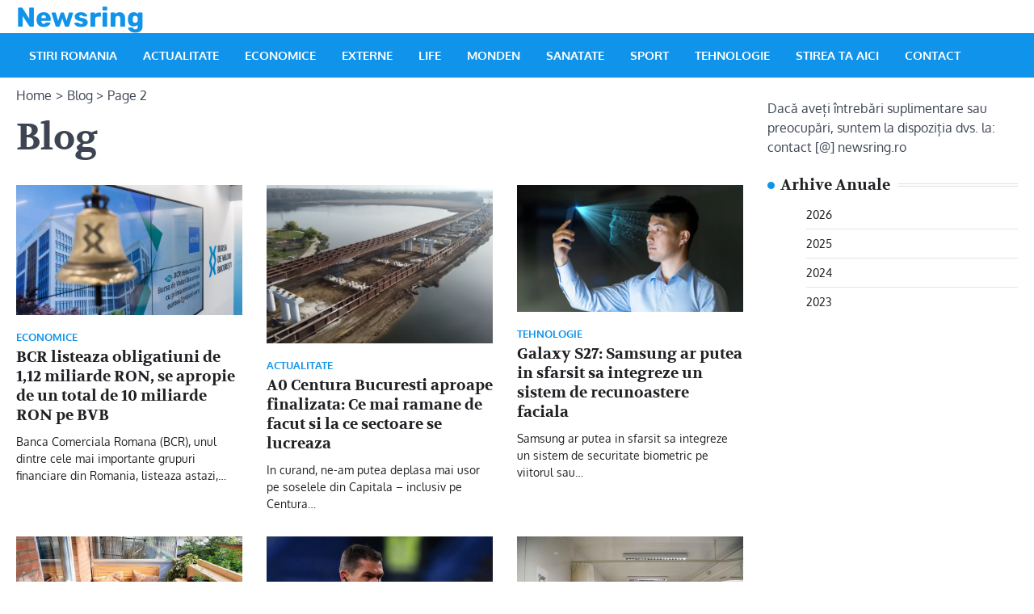

--- FILE ---
content_type: text/html; charset=UTF-8
request_url: https://newsring.ro/blog/page/2/
body_size: 10996
content:
<!doctype html><html dir="ltr" lang="ro-RO" prefix="og: https://ogp.me/ns#"><head><meta charset="UTF-8"><link data-optimized="2" rel="stylesheet" href="https://newsring.ro/wp-content/litespeed/css/0a16af1f228ea775686c73a3a66ad216.css?ver=d39f6" /><meta name="viewport" content="width=device-width, initial-scale=1"><link rel="profile" href="https://gmpg.org/xfn/11"><title>Blog - Newsring - Page 2</title><meta name="description" content="Most Popular Posts - Page 2" /><meta name="robots" content="noindex, nofollow, max-snippet:-1, max-image-preview:large, max-video-preview:-1" /><meta name="author" content="StiriAlese"/><link rel="canonical" href="https://newsring.ro/blog/page/2/" /><link rel="prev" href="https://newsring.ro/blog/" /><link rel="next" href="https://newsring.ro/blog/page/3/" /><meta name="generator" content="All in One SEO (AIOSEO) 4.7.9.1" /><meta property="og:locale" content="ro_RO" /><meta property="og:site_name" content="Newsring -" /><meta property="og:type" content="article" /><meta property="og:title" content="Blog - Newsring - Page 2" /><meta property="og:description" content="Most Popular Posts - Page 2" /><meta property="og:url" content="https://newsring.ro/blog/page/2/" /><meta property="article:published_time" content="2022-04-21T06:37:05+00:00" /><meta property="article:modified_time" content="2022-04-21T06:37:05+00:00" /><meta name="twitter:card" content="summary_large_image" /><meta name="twitter:title" content="Blog - Newsring - Page 2" /><meta name="twitter:description" content="Most Popular Posts - Page 2" /> <script type="application/ld+json" class="aioseo-schema">{"@context":"https:\/\/schema.org","@graph":[{"@type":"BreadcrumbList","@id":"https:\/\/newsring.ro\/blog\/page\/2\/#breadcrumblist","itemListElement":[{"@type":"ListItem","@id":"https:\/\/newsring.ro\/#listItem","position":1,"name":"Prima pagin\u0103","item":"https:\/\/newsring.ro\/","nextItem":{"@type":"ListItem","@id":"https:\/\/newsring.ro\/blog\/#listItem","name":"Blog"}},{"@type":"ListItem","@id":"https:\/\/newsring.ro\/blog\/#listItem","position":2,"name":"Blog","previousItem":{"@type":"ListItem","@id":"https:\/\/newsring.ro\/#listItem","name":"Prima pagin\u0103"}}]},{"@type":"CollectionPage","@id":"https:\/\/newsring.ro\/blog\/page\/2\/#collectionpage","url":"https:\/\/newsring.ro\/blog\/page\/2\/","name":"Blog - Newsring - Page 2","description":"Most Popular Posts - Page 2","inLanguage":"ro-RO","isPartOf":{"@id":"https:\/\/newsring.ro\/#website"},"breadcrumb":{"@id":"https:\/\/newsring.ro\/blog\/page\/2\/#breadcrumblist"}},{"@type":"Organization","@id":"https:\/\/newsring.ro\/#organization","name":"Newsring","url":"https:\/\/newsring.ro\/"},{"@type":"WebSite","@id":"https:\/\/newsring.ro\/#website","url":"https:\/\/newsring.ro\/","name":"Newsring","inLanguage":"ro-RO","publisher":{"@id":"https:\/\/newsring.ro\/#organization"}}]}</script> <link rel="alternate" type="application/rss+xml" title="Newsring &raquo; Flux" href="https://newsring.ro/feed/" /><link rel="alternate" type="application/rss+xml" title="Newsring &raquo; Flux comentarii" href="https://newsring.ro/comments/feed/" /> <script src="https://newsring.ro/wp-includes/js/jquery/jquery.min.js?ver=3.7.1" id="jquery-core-js"></script> <link rel="https://api.w.org/" href="https://newsring.ro/wp-json/" /><link rel="EditURI" type="application/rsd+xml" title="RSD" href="https://newsring.ro/xmlrpc.php?rsd" /><meta name="follow.[base64]" content="r9h0RK8NmzVRyPvZ5XMJ"/>
 <script type="litespeed/javascript" data-src="https://www.googletagmanager.com/gtag/js?id=G-GGB355R9TP"></script> <script type="litespeed/javascript">window.dataLayer=window.dataLayer||[];function gtag(){dataLayer.push(arguments)}
gtag('js',new Date());gtag('config','G-GGB355R9TP')</script> </head><body class="blog paged wp-embed-responsive paged-2 wp-theme-news-center sfsi_actvite_theme_default hfeed right-sidebar"><div id="page" class="site">
<a class="skip-link screen-reader-text" href="#primary">Skip to content</a><header id="masthead" class="site-header"><div class="middle-header-part " style="background-image: url('')"><div class="ascendoor-wrapper"><div class="middle-header-wrapper"><div class="site-branding"><div class="site-identity"><p class="site-title"><a href="https://newsring.ro/" rel="home">Newsring</a></p></div></div></div></div></div><div class="bottom-header-part-outer"><div class="bottom-header-part"><div class="ascendoor-wrapper"><div class="bottom-header-wrapper"><div class="navigation-part"><nav id="site-navigation" class="main-navigation">
<button class="menu-toggle" aria-controls="primary-menu" aria-expanded="false">
<span></span>
<span></span>
<span></span>
</button><div class="main-navigation-links"><div class="menu-primary-menu-container"><ul id="menu-primary-menu" class="menu"><li id="menu-item-3526" class="menu-item menu-item-type-post_type menu-item-object-page menu-item-home menu-item-3526"><a href="https://newsring.ro/">Stiri Romania</a></li><li id="menu-item-3688" class="menu-item menu-item-type-taxonomy menu-item-object-category menu-item-3688"><a href="https://newsring.ro/actualitate/">Actualitate</a></li><li id="menu-item-3687" class="menu-item menu-item-type-taxonomy menu-item-object-category menu-item-3687"><a href="https://newsring.ro/economice/">Economice</a></li><li id="menu-item-3689" class="menu-item menu-item-type-taxonomy menu-item-object-category menu-item-3689"><a href="https://newsring.ro/externe/">Externe</a></li><li id="menu-item-3690" class="menu-item menu-item-type-taxonomy menu-item-object-category menu-item-3690"><a href="https://newsring.ro/life/">Life</a></li><li id="menu-item-3691" class="menu-item menu-item-type-taxonomy menu-item-object-category menu-item-3691"><a href="https://newsring.ro/monden/">Monden</a></li><li id="menu-item-3693" class="menu-item menu-item-type-taxonomy menu-item-object-category menu-item-3693"><a href="https://newsring.ro/sanatate/">Sanatate</a></li><li id="menu-item-3692" class="menu-item menu-item-type-taxonomy menu-item-object-category menu-item-3692"><a href="https://newsring.ro/sport/">Sport</a></li><li id="menu-item-3694" class="menu-item menu-item-type-taxonomy menu-item-object-category menu-item-3694"><a href="https://newsring.ro/tehnologie/">Tehnologie</a></li><li id="menu-item-5015" class="menu-item menu-item-type-post_type menu-item-object-page menu-item-5015"><a href="https://newsring.ro/stirea-ta-aici/">Stirea ta aici</a></li><li id="menu-item-3696" class="menu-item menu-item-type-post_type menu-item-object-page menu-item-3696"><a href="https://newsring.ro/contact/">Contact</a></li></ul></div></div></nav></div><div class="header-search"><div class="header-search-wrap">
<a href="#" title="Search" class="header-search-icon">
<i class="fa fa-search"></i>
</a><div class="header-search-form"><form role="search" method="get" class="search-form" action="https://newsring.ro/">
<label>
<span class="screen-reader-text">Caută după:</span>
<input type="search" class="search-field" placeholder="Căutare&hellip;" value="" name="s" />
</label>
<input type="submit" class="search-submit" value="Caută" /></form></div></div></div></div></div></div></div></header><div id="content" class="site-content"><div class="ascendoor-wrapper"><div class="ascendoor-page"><main id="primary" class="site-main"><nav role="navigation" aria-label="Breadcrumbs" class="breadcrumb-trail breadcrumbs" itemprop="breadcrumb"><ul class="trail-items" itemscope itemtype="http://schema.org/BreadcrumbList"><meta name="numberOfItems" content="3" /><meta name="itemListOrder" content="Ascending" /><li itemprop="itemListElement" itemscope itemtype="http://schema.org/ListItem" class="trail-item trail-begin"><a href="https://newsring.ro/" rel="home" itemprop="item"><span itemprop="name">Home</span></a><meta itemprop="position" content="1" /></li><li itemprop="itemListElement" itemscope itemtype="http://schema.org/ListItem" class="trail-item"><a href="https://newsring.ro/blog/" itemprop="item"><span itemprop="name">Blog</span></a><meta itemprop="position" content="2" /></li><li itemprop="itemListElement" itemscope itemtype="http://schema.org/ListItem" class="trail-item trail-end"><span itemprop="item"><span itemprop="name">Page 2</span></span><meta itemprop="position" content="3" /></li></ul></nav><header><h1 class="page-title">Blog</h1></header><div class="magazine-archive-layout grid-layout grid-column-3"><article id="post-5197" class="post-5197 post type-post status-publish format-standard has-post-thumbnail hentry category-economice"><div class="mag-post-single"><div class="mag-post-img">
<a class="post-thumbnail" href="https://newsring.ro/bcr-listeaza-obligatiuni-de-112-miliarde-ron-se-apropie-de-un-total-de-10-miliarde-ron-pe-bvb/" aria-hidden="true">
<img width="750" height="430" src="https://newsring.ro/wp-content/uploads/2025/11/BCR-BVB-750x430-1.jpg" class="attachment-post-thumbnail size-post-thumbnail wp-post-image" alt="BCR listeaza obligatiuni de 1,12 miliarde RON, se apropie de un total de 10 miliarde RON pe BVB" decoding="async" fetchpriority="high" srcset="https://newsring.ro/wp-content/uploads/2025/11/BCR-BVB-750x430-1.jpg 750w, https://newsring.ro/wp-content/uploads/2025/11/BCR-BVB-750x430-1-300x172.jpg 300w" sizes="(max-width: 750px) 100vw, 750px" />			</a></div><div class="mag-post-detail"><div class="mag-post-category">
<a href="https://newsring.ro/economice/">Economice</a></div><h2 class="entry-title mag-post-title"><a href="https://newsring.ro/bcr-listeaza-obligatiuni-de-112-miliarde-ron-se-apropie-de-un-total-de-10-miliarde-ron-pe-bvb/" rel="bookmark">BCR listeaza obligatiuni de 1,12 miliarde RON, se apropie de un total de 10 miliarde RON pe BVB</a></h2><div class="mag-post-meta"></div><div class="mag-post-excerpt"><p>Banca Comerciala Romana (BCR), unul dintre cele mai importante grupuri financiare din Romania, listeaza astazi,&hellip;</p></div></div></div></article><article id="post-5193" class="post-5193 post type-post status-publish format-standard has-post-thumbnail hentry category-actualitate"><div class="mag-post-single"><div class="mag-post-img">
<a class="post-thumbnail" href="https://newsring.ro/a0-centura-bucuresti-aproape-finalizata-ce-mai-ramane-de-facut-si-la-ce-sectoare-se-lucreaza/" aria-hidden="true">
<img width="770" height="540" src="https://newsring.ro/wp-content/uploads/2025/11/Autostrada-A0-Lot-4-Youtube-Infrastructura-Bucuresti-770x540-1.png" class="attachment-post-thumbnail size-post-thumbnail wp-post-image" alt="A0 Centura Bucuresti aproape finalizata: Ce mai ramane de facut si la ce sectoare se lucreaza" decoding="async" srcset="https://newsring.ro/wp-content/uploads/2025/11/Autostrada-A0-Lot-4-Youtube-Infrastructura-Bucuresti-770x540-1.png 770w, https://newsring.ro/wp-content/uploads/2025/11/Autostrada-A0-Lot-4-Youtube-Infrastructura-Bucuresti-770x540-1-300x210.png 300w, https://newsring.ro/wp-content/uploads/2025/11/Autostrada-A0-Lot-4-Youtube-Infrastructura-Bucuresti-770x540-1-768x539.png 768w" sizes="(max-width: 770px) 100vw, 770px" />			</a></div><div class="mag-post-detail"><div class="mag-post-category">
<a href="https://newsring.ro/actualitate/">Actualitate</a></div><h2 class="entry-title mag-post-title"><a href="https://newsring.ro/a0-centura-bucuresti-aproape-finalizata-ce-mai-ramane-de-facut-si-la-ce-sectoare-se-lucreaza/" rel="bookmark">A0 Centura Bucuresti aproape finalizata: Ce mai ramane de facut si la ce sectoare se lucreaza</a></h2><div class="mag-post-meta"></div><div class="mag-post-excerpt"><p>In curand, ne-am putea deplasa mai usor pe soselele din Capitala – inclusiv pe Centura&hellip;</p></div></div></div></article><article id="post-5190" class="post-5190 post type-post status-publish format-standard has-post-thumbnail hentry category-tehnologie"><div class="mag-post-single"><div class="mag-post-img">
<a class="post-thumbnail" href="https://newsring.ro/galaxy-s27-samsung-ar-putea-in-sfarsit-sa-integreze-un-sistem-de-recunoastere-faciala/" aria-hidden="true">
<img width="1248" height="701" src="https://newsring.ro/wp-content/uploads/2025/11/4a20af9c77336192bc515cf68f849a32.webp" class="attachment-post-thumbnail size-post-thumbnail wp-post-image" alt="Galaxy S27: Samsung ar putea in sfarsit sa integreze un sistem de recunoastere faciala" decoding="async" srcset="https://newsring.ro/wp-content/uploads/2025/11/4a20af9c77336192bc515cf68f849a32.webp 1248w, https://newsring.ro/wp-content/uploads/2025/11/4a20af9c77336192bc515cf68f849a32-300x169.webp 300w, https://newsring.ro/wp-content/uploads/2025/11/4a20af9c77336192bc515cf68f849a32-1024x575.webp 1024w, https://newsring.ro/wp-content/uploads/2025/11/4a20af9c77336192bc515cf68f849a32-768x431.webp 768w" sizes="(max-width: 1248px) 100vw, 1248px" />			</a></div><div class="mag-post-detail"><div class="mag-post-category">
<a href="https://newsring.ro/tehnologie/">Tehnologie</a></div><h2 class="entry-title mag-post-title"><a href="https://newsring.ro/galaxy-s27-samsung-ar-putea-in-sfarsit-sa-integreze-un-sistem-de-recunoastere-faciala/" rel="bookmark">Galaxy S27: Samsung ar putea in sfarsit sa integreze un sistem de recunoastere faciala</a></h2><div class="mag-post-meta"></div><div class="mag-post-excerpt"><p>Samsung ar putea in sfarsit sa integreze un sistem de securitate biometric pe viitorul sau&hellip;</p></div></div></div></article><article id="post-5186" class="post-5186 post type-post status-publish format-standard has-post-thumbnail hentry category-life"><div class="mag-post-single"><div class="mag-post-img">
<a class="post-thumbnail" href="https://newsring.ro/de-ce-nu-e-o-idee-buna-sa-pastrez-mobila-pe-balcon/" aria-hidden="true">
<img width="800" height="450" src="https://newsring.ro/wp-content/uploads/2025/11/De-ce-nu-e-o-idee-buna-sa-pastrez-mobila-pe-balcon.jpg" class="attachment-post-thumbnail size-post-thumbnail wp-post-image" alt="De ce nu e o idee bună să păstrez mobila pe balcon?" decoding="async" loading="lazy" srcset="https://newsring.ro/wp-content/uploads/2025/11/De-ce-nu-e-o-idee-buna-sa-pastrez-mobila-pe-balcon.jpg 800w, https://newsring.ro/wp-content/uploads/2025/11/De-ce-nu-e-o-idee-buna-sa-pastrez-mobila-pe-balcon-300x169.jpg 300w, https://newsring.ro/wp-content/uploads/2025/11/De-ce-nu-e-o-idee-buna-sa-pastrez-mobila-pe-balcon-768x432.jpg 768w" sizes="auto, (max-width: 800px) 100vw, 800px" />			</a></div><div class="mag-post-detail"><div class="mag-post-category">
<a href="https://newsring.ro/life/">Life</a></div><h2 class="entry-title mag-post-title"><a href="https://newsring.ro/de-ce-nu-e-o-idee-buna-sa-pastrez-mobila-pe-balcon/" rel="bookmark">De ce nu e o idee bună să păstrez mobila pe balcon?</a></h2><div class="mag-post-meta"></div><div class="mag-post-excerpt"><p>Mobila veche ajunge deseori pe balcon după o renovare sau o reamenajare. Un spațiu temporar&hellip;</p></div></div></div></article><article id="post-5183" class="post-5183 post type-post status-publish format-standard has-post-thumbnail hentry category-sport"><div class="mag-post-single"><div class="mag-post-img">
<a class="post-thumbnail" href="https://newsring.ro/istvan-kovacs-delegare-fabuloasa-pentru-meciul-saptamanii-din-liga-campionilor/" aria-hidden="true">
<img width="770" height="540" src="https://newsring.ro/wp-content/uploads/2025/11/Kovacs-FRF-770x540-1.jpg" class="attachment-post-thumbnail size-post-thumbnail wp-post-image" alt="Istvan Kovacs, delegare fabuloasa pentru meciul saptamanii din Liga Campionilor" decoding="async" loading="lazy" srcset="https://newsring.ro/wp-content/uploads/2025/11/Kovacs-FRF-770x540-1.jpg 770w, https://newsring.ro/wp-content/uploads/2025/11/Kovacs-FRF-770x540-1-300x210.jpg 300w, https://newsring.ro/wp-content/uploads/2025/11/Kovacs-FRF-770x540-1-768x539.jpg 768w" sizes="auto, (max-width: 770px) 100vw, 770px" />			</a></div><div class="mag-post-detail"><div class="mag-post-category">
<a href="https://newsring.ro/sport/">Sport</a></div><h2 class="entry-title mag-post-title"><a href="https://newsring.ro/istvan-kovacs-delegare-fabuloasa-pentru-meciul-saptamanii-din-liga-campionilor/" rel="bookmark">Istvan Kovacs, delegare fabuloasa pentru meciul saptamanii din Liga Campionilor</a></h2><div class="mag-post-meta"></div><div class="mag-post-excerpt"><p>Arbitrul roman Istvan Kovacs se va afla saptamana viitoare in centrul celui mai asteptat meci&hellip;</p></div></div></div></article><article id="post-5179" class="post-5179 post type-post status-publish format-standard has-post-thumbnail hentry category-sanatate"><div class="mag-post-single"><div class="mag-post-img">
<a class="post-thumbnail" href="https://newsring.ro/butonul-de-panica-devine-obligatoriu-in-toate-spitalele-din-romania/" aria-hidden="true">
<img width="820" height="546" src="https://newsring.ro/wp-content/uploads/2025/10/buton-panica-obligatoriu-spitalen-romania-camere-video-ati-urgente-18977397.jpg" class="attachment-post-thumbnail size-post-thumbnail wp-post-image" alt="Butonul de panica devine obligatoriu in toate spitalele din Romania" decoding="async" loading="lazy" srcset="https://newsring.ro/wp-content/uploads/2025/10/buton-panica-obligatoriu-spitalen-romania-camere-video-ati-urgente-18977397.jpg 820w, https://newsring.ro/wp-content/uploads/2025/10/buton-panica-obligatoriu-spitalen-romania-camere-video-ati-urgente-18977397-300x200.jpg 300w, https://newsring.ro/wp-content/uploads/2025/10/buton-panica-obligatoriu-spitalen-romania-camere-video-ati-urgente-18977397-768x511.jpg 768w" sizes="auto, (max-width: 820px) 100vw, 820px" />			</a></div><div class="mag-post-detail"><div class="mag-post-category">
<a href="https://newsring.ro/sanatate/">Sanatate</a></div><h2 class="entry-title mag-post-title"><a href="https://newsring.ro/butonul-de-panica-devine-obligatoriu-in-toate-spitalele-din-romania/" rel="bookmark">Butonul de panica devine obligatoriu in toate spitalele din Romania</a></h2><div class="mag-post-meta"></div><div class="mag-post-excerpt"><p>Presedintele Nicusor Dan a promulgat o lege care obliga toate unitatile sanitare publice si private&hellip;</p></div></div></div></article><article id="post-5175" class="post-5175 post type-post status-publish format-standard has-post-thumbnail hentry category-monden"><div class="mag-post-single"><div class="mag-post-img">
<a class="post-thumbnail" href="https://newsring.ro/brigitte-bardot-a-iesit-din-spital-dupa-o-mica-interventie-chirurgicala/" aria-hidden="true">
<img width="1920" height="1080" src="https://newsring.ro/wp-content/uploads/2025/10/GettyImages-124127857.webp" class="attachment-post-thumbnail size-post-thumbnail wp-post-image" alt="Brigitte Bardot a iesit din spital dupa o „mica interventie chirurgicala”" decoding="async" loading="lazy" srcset="https://newsring.ro/wp-content/uploads/2025/10/GettyImages-124127857.webp 1920w, https://newsring.ro/wp-content/uploads/2025/10/GettyImages-124127857-300x169.webp 300w, https://newsring.ro/wp-content/uploads/2025/10/GettyImages-124127857-1024x576.webp 1024w, https://newsring.ro/wp-content/uploads/2025/10/GettyImages-124127857-768x432.webp 768w, https://newsring.ro/wp-content/uploads/2025/10/GettyImages-124127857-1536x864.webp 1536w" sizes="auto, (max-width: 1920px) 100vw, 1920px" />			</a></div><div class="mag-post-detail"><div class="mag-post-category">
<a href="https://newsring.ro/monden/" style="color: #1093ea;">Monden</a></div><h2 class="entry-title mag-post-title"><a href="https://newsring.ro/brigitte-bardot-a-iesit-din-spital-dupa-o-mica-interventie-chirurgicala/" rel="bookmark">Brigitte Bardot a iesit din spital dupa o „mica interventie chirurgicala”</a></h2><div class="mag-post-meta"></div><div class="mag-post-excerpt"><p>Cunoscuta actrita franceza Brigitte Bardot (91) a iesit din spital, a declarat vineri agentul sau.&hellip;</p></div></div></div></article><article id="post-5171" class="post-5171 post type-post status-publish format-standard has-post-thumbnail hentry category-life"><div class="mag-post-single"><div class="mag-post-img">
<a class="post-thumbnail" href="https://newsring.ro/matthieu-blazy-da-startul-resetarii-designului-chanel-cu-siluete-aerisite/" aria-hidden="true">
<img width="1200" height="705" src="https://newsring.ro/wp-content/uploads/2025/10/matthieu-blazy.jpg" class="attachment-post-thumbnail size-post-thumbnail wp-post-image" alt="Matthieu Blazy da startul resetarii designului Chanel cu siluete aerisite" decoding="async" loading="lazy" srcset="https://newsring.ro/wp-content/uploads/2025/10/matthieu-blazy.jpg 1200w, https://newsring.ro/wp-content/uploads/2025/10/matthieu-blazy-300x176.jpg 300w, https://newsring.ro/wp-content/uploads/2025/10/matthieu-blazy-1024x602.jpg 1024w, https://newsring.ro/wp-content/uploads/2025/10/matthieu-blazy-768x451.jpg 768w" sizes="auto, (max-width: 1200px) 100vw, 1200px" />			</a></div><div class="mag-post-detail"><div class="mag-post-category">
<a href="https://newsring.ro/life/">Life</a></div><h2 class="entry-title mag-post-title"><a href="https://newsring.ro/matthieu-blazy-da-startul-resetarii-designului-chanel-cu-siluete-aerisite/" rel="bookmark">Matthieu Blazy da startul resetarii designului Chanel cu siluete aerisite</a></h2><div class="mag-post-meta"></div><div class="mag-post-excerpt"><p>Directorul de creatie al Chanel, Matthieu Blazy, a dat luni startul relansarii casei de moda&hellip;</p></div></div></div></article><article id="post-5166" class="post-5166 post type-post status-publish format-standard has-post-thumbnail hentry category-externe"><div class="mag-post-single"><div class="mag-post-img">
<a class="post-thumbnail" href="https://newsring.ro/regele-si-regina-se-vor-intalni-cu-papa-leon-in-cadrul-vizitei-de-stat-la-vatican/" aria-hidden="true">
<img width="2048" height="1152" src="https://newsring.ro/wp-content/uploads/2025/09/skynews-king-charles-pope_7032651.jpg" class="attachment-post-thumbnail size-post-thumbnail wp-post-image" alt="Regele si Regina se vor intalni cu Papa Leon in cadrul vizitei de stat la Vatican" decoding="async" loading="lazy" srcset="https://newsring.ro/wp-content/uploads/2025/09/skynews-king-charles-pope_7032651.jpg 2048w, https://newsring.ro/wp-content/uploads/2025/09/skynews-king-charles-pope_7032651-300x169.jpg 300w, https://newsring.ro/wp-content/uploads/2025/09/skynews-king-charles-pope_7032651-1024x576.jpg 1024w, https://newsring.ro/wp-content/uploads/2025/09/skynews-king-charles-pope_7032651-768x432.jpg 768w, https://newsring.ro/wp-content/uploads/2025/09/skynews-king-charles-pope_7032651-1536x864.jpg 1536w" sizes="auto, (max-width: 2048px) 100vw, 2048px" />			</a></div><div class="mag-post-detail"><div class="mag-post-category">
<a href="https://newsring.ro/externe/">Externe</a></div><h2 class="entry-title mag-post-title"><a href="https://newsring.ro/regele-si-regina-se-vor-intalni-cu-papa-leon-in-cadrul-vizitei-de-stat-la-vatican/" rel="bookmark">Regele si Regina se vor intalni cu Papa Leon in cadrul vizitei de stat la Vatican</a></h2><div class="mag-post-meta"></div><div class="mag-post-excerpt"><p>Cuplul se va intalni cu Papa Leon al XIV-lea, care a fost ales la inceputul&hellip;</p></div></div></div></article><article id="post-5162" class="post-5162 post type-post status-publish format-standard has-post-thumbnail hentry category-sport"><div class="mag-post-single"><div class="mag-post-img">
<a class="post-thumbnail" href="https://newsring.ro/manchester-united-1999-tripla-istorica/" aria-hidden="true">
<img width="800" height="533" src="https://newsring.ro/wp-content/uploads/2025/09/2-bonuscasinofaradepunere.jpg" class="attachment-post-thumbnail size-post-thumbnail wp-post-image" alt="Manchester United, 1999 &#8211; Tripla istorică" decoding="async" loading="lazy" srcset="https://newsring.ro/wp-content/uploads/2025/09/2-bonuscasinofaradepunere.jpg 800w, https://newsring.ro/wp-content/uploads/2025/09/2-bonuscasinofaradepunere-300x200.jpg 300w, https://newsring.ro/wp-content/uploads/2025/09/2-bonuscasinofaradepunere-768x512.jpg 768w" sizes="auto, (max-width: 800px) 100vw, 800px" />			</a></div><div class="mag-post-detail"><div class="mag-post-category">
<a href="https://newsring.ro/sport/">Sport</a></div><h2 class="entry-title mag-post-title"><a href="https://newsring.ro/manchester-united-1999-tripla-istorica/" rel="bookmark">Manchester United, 1999 &#8211; Tripla istorică</a></h2><div class="mag-post-meta"></div><div class="mag-post-excerpt"><p>Rezumat:1 Cum echipa lui Alex Ferguson a câștigat Champions League cu două goluri în prelungiri&hellip;</p></div></div></div></article></div><nav class="navigation pagination" aria-label="Paginație articole"><h2 class="screen-reader-text">Paginație articole</h2><div class="nav-links"><a class="prev page-numbers" href="https://newsring.ro/blog/">Anterior</a>
<a class="page-numbers" href="https://newsring.ro/blog/">1</a>
<span aria-current="page" class="page-numbers current">2</span>
<a class="page-numbers" href="https://newsring.ro/blog/page/3/">3</a>
<span class="page-numbers dots">&hellip;</span>
<a class="page-numbers" href="https://newsring.ro/blog/page/40/">40</a>
<a class="next page-numbers" href="https://newsring.ro/blog/page/3/">Următor</a></div></nav></main><aside id="secondary" class="widget-area"><section id="text-2" class="widget widget_text"><div class="textwidget"><p>Dacă aveți întrebări suplimentare sau preocupări, suntem la dispoziția dvs. la: contact [@] newsring.ro</p></div></section><section id="annual_archives_widget-2" class="widget widget_annual_archives_widget"><h2 class="widget-title">Arhive Anuale</h2><ul><li><a href="https://newsring.ro/2026/">2026</a></li><li><a href="https://newsring.ro/2025/">2025</a></li><li><a href="https://newsring.ro/2024/">2024</a></li><li><a href="https://newsring.ro/2023/">2023</a></li></ul></section></aside></div></div></div></div><footer id="colophon" class="site-footer"><div class="site-footer-bottom"><div class="ascendoor-wrapper"><div class="site-footer-bottom-wrapper"><div class="site-info">
<span>Copyright © 2026 <a href="https://newsring.ro/">Newsring</a> | <a href="https://newsring.ro/termeni-si-conditii/">Termeni si conditii</a> |  <a href="https://newsring.ro/despre-noi/">Despre noi</a> |  <a href="https://newsring.ro/stirea-ta-aici/">Stirea ta aici!</a> |  <a href="https://newsring.ro/contact/">Contact</a> </span></div></div></div></div></footer>
<a href="#" id="scroll-to-top" class="magazine-scroll-to-top">
<i class="fas fa-chevron-up"></i><div class="progress-wrap">
<svg class="progress-circle svg-content" width="100%" height="100%" viewBox="-1 -1 102 102">
<path d="M50,1 a49,49 0 0,1 0,98 a49,49 0 0,1 0,-98"/>
</svg></div>
</a> <script type="speculationrules">{"prefetch":[{"source":"document","where":{"and":[{"href_matches":"/*"},{"not":{"href_matches":["/wp-*.php","/wp-admin/*","/wp-content/uploads/*","/wp-content/*","/wp-content/plugins/*","/wp-content/themes/news-center/*","/*\\?(.+)"]}},{"not":{"selector_matches":"a[rel~=\"nofollow\"]"}},{"not":{"selector_matches":".no-prefetch, .no-prefetch a"}}]},"eagerness":"conservative"}]}</script> <div id="fb-root"></div> <script type="litespeed/javascript">(function(d,s,id){var js,fjs=d.getElementsByTagName(s)[0];if(d.getElementById(id))return;js=d.createElement(s);js.id=id;js.src="https://connect.facebook.net/en_US/sdk.js#xfbml=1&version=v3.2";fjs.parentNode.insertBefore(js,fjs)}(document,'script','facebook-jssdk'))</script> <script type="litespeed/javascript">window.addEventListener('sfsi_functions_loaded',function(){if(typeof sfsi_responsive_toggle=='function'){sfsi_responsive_toggle(0)}})</script> <script type="litespeed/javascript">window.addEventListener('sfsi_functions_loaded',function(){if(typeof sfsi_plugin_version=='function'){sfsi_plugin_version(2.77)}});function sfsi_processfurther(ref){var feed_id='[base64]';var feedtype=8;var email=jQuery(ref).find('input[name="email"]').val();var filter=/^(([^<>()[\]\\.,;:\s@\"]+(\.[^<>()[\]\\.,;:\s@\"]+)*)|(\".+\"))@((\[[0-9]{1,3}\.[0-9]{1,3}\.[0-9]{1,3}\.[0-9]{1,3}\])|(([a-zA-Z\-0-9]+\.)+[a-zA-Z]{2,}))$/;if((email!="Enter your email")&&(filter.test(email))){if(feedtype=="8"){var url="https://api.follow.it/subscription-form/"+feed_id+"/"+feedtype;window.open(url,"popupwindow","scrollbars=yes,width=1080,height=760");return!0}}else{alert("Please enter email address");jQuery(ref).find('input[name="email"]').focus();return!1}}</script> <script id="wp-i18n-js-after" type="litespeed/javascript">wp.i18n.setLocaleData({'text direction\u0004ltr':['ltr']})</script> <script id="contact-form-7-js-translations" type="litespeed/javascript">(function(domain,translations){var localeData=translations.locale_data[domain]||translations.locale_data.messages;localeData[""].domain=domain;wp.i18n.setLocaleData(localeData,domain)})("contact-form-7",{"translation-revision-date":"2025-02-20 16:24:12+0000","generator":"GlotPress\/4.0.1","domain":"messages","locale_data":{"messages":{"":{"domain":"messages","plural-forms":"nplurals=3; plural=(n == 1) ? 0 : ((n == 0 || n % 100 >= 2 && n % 100 <= 19) ? 1 : 2);","lang":"ro"},"This contact form is placed in the wrong place.":["Acest formular de contact este plasat \u00eentr-un loc gre\u0219it."],"Error:":["Eroare:"]}},"comment":{"reference":"includes\/js\/index.js"}})</script> <script id="contact-form-7-js-before" type="litespeed/javascript">var wpcf7={"api":{"root":"https:\/\/newsring.ro\/wp-json\/","namespace":"contact-form-7\/v1"},"cached":1}</script> <script id="SFSICustomJs-js-extra" type="litespeed/javascript">var sfsi_icon_ajax_object={"nonce":"814975f7a7","ajax_url":"https://newsring.ro/wp-admin/admin-ajax.php","plugin_url":"https://newsring.ro/wp-content/plugins/ultimate-social-media-icons/"}</script> <script type="litespeed/javascript" data-src="//cdnjs.cloudflare.com/ajax/libs/cookieconsent2/3.0.3/cookieconsent.min.js"></script> <script type="litespeed/javascript">window.addEventListener("load",function(){window.cookieconsent.initialise({"cookie":{"name":'newsring',"domain":'newsring.ro'},"palette":{"popup":{"background":"#000"},"button":{"background":"#0693e3",}},"content":{"message":"Acest site folosește cookie-uri. Continuarea navigării reprezintă acceptul dvs. pentru această folosință. Pentru mai multe detalii privind gestionarea preferințelor privind cookie-uri, verificati link-ul de mai jos! <br/>"+" <a href='https://newsring.ro/termeni-si-conditii/'>Termeni si conditii</a>","dismiss":"Am inteles!","link":"","href":""}})})</script> <script data-no-optimize="1">!function(t,e){"object"==typeof exports&&"undefined"!=typeof module?module.exports=e():"function"==typeof define&&define.amd?define(e):(t="undefined"!=typeof globalThis?globalThis:t||self).LazyLoad=e()}(this,function(){"use strict";function e(){return(e=Object.assign||function(t){for(var e=1;e<arguments.length;e++){var n,a=arguments[e];for(n in a)Object.prototype.hasOwnProperty.call(a,n)&&(t[n]=a[n])}return t}).apply(this,arguments)}function i(t){return e({},it,t)}function o(t,e){var n,a="LazyLoad::Initialized",i=new t(e);try{n=new CustomEvent(a,{detail:{instance:i}})}catch(t){(n=document.createEvent("CustomEvent")).initCustomEvent(a,!1,!1,{instance:i})}window.dispatchEvent(n)}function l(t,e){return t.getAttribute(gt+e)}function c(t){return l(t,bt)}function s(t,e){return function(t,e,n){e=gt+e;null!==n?t.setAttribute(e,n):t.removeAttribute(e)}(t,bt,e)}function r(t){return s(t,null),0}function u(t){return null===c(t)}function d(t){return c(t)===vt}function f(t,e,n,a){t&&(void 0===a?void 0===n?t(e):t(e,n):t(e,n,a))}function _(t,e){nt?t.classList.add(e):t.className+=(t.className?" ":"")+e}function v(t,e){nt?t.classList.remove(e):t.className=t.className.replace(new RegExp("(^|\\s+)"+e+"(\\s+|$)")," ").replace(/^\s+/,"").replace(/\s+$/,"")}function g(t){return t.llTempImage}function b(t,e){!e||(e=e._observer)&&e.unobserve(t)}function p(t,e){t&&(t.loadingCount+=e)}function h(t,e){t&&(t.toLoadCount=e)}function n(t){for(var e,n=[],a=0;e=t.children[a];a+=1)"SOURCE"===e.tagName&&n.push(e);return n}function m(t,e){(t=t.parentNode)&&"PICTURE"===t.tagName&&n(t).forEach(e)}function a(t,e){n(t).forEach(e)}function E(t){return!!t[st]}function I(t){return t[st]}function y(t){return delete t[st]}function A(e,t){var n;E(e)||(n={},t.forEach(function(t){n[t]=e.getAttribute(t)}),e[st]=n)}function k(a,t){var i;E(a)&&(i=I(a),t.forEach(function(t){var e,n;e=a,(t=i[n=t])?e.setAttribute(n,t):e.removeAttribute(n)}))}function L(t,e,n){_(t,e.class_loading),s(t,ut),n&&(p(n,1),f(e.callback_loading,t,n))}function w(t,e,n){n&&t.setAttribute(e,n)}function x(t,e){w(t,ct,l(t,e.data_sizes)),w(t,rt,l(t,e.data_srcset)),w(t,ot,l(t,e.data_src))}function O(t,e,n){var a=l(t,e.data_bg_multi),i=l(t,e.data_bg_multi_hidpi);(a=at&&i?i:a)&&(t.style.backgroundImage=a,n=n,_(t=t,(e=e).class_applied),s(t,ft),n&&(e.unobserve_completed&&b(t,e),f(e.callback_applied,t,n)))}function N(t,e){!e||0<e.loadingCount||0<e.toLoadCount||f(t.callback_finish,e)}function C(t,e,n){t.addEventListener(e,n),t.llEvLisnrs[e]=n}function M(t){return!!t.llEvLisnrs}function z(t){if(M(t)){var e,n,a=t.llEvLisnrs;for(e in a){var i=a[e];n=e,i=i,t.removeEventListener(n,i)}delete t.llEvLisnrs}}function R(t,e,n){var a;delete t.llTempImage,p(n,-1),(a=n)&&--a.toLoadCount,v(t,e.class_loading),e.unobserve_completed&&b(t,n)}function T(o,r,c){var l=g(o)||o;M(l)||function(t,e,n){M(t)||(t.llEvLisnrs={});var a="VIDEO"===t.tagName?"loadeddata":"load";C(t,a,e),C(t,"error",n)}(l,function(t){var e,n,a,i;n=r,a=c,i=d(e=o),R(e,n,a),_(e,n.class_loaded),s(e,dt),f(n.callback_loaded,e,a),i||N(n,a),z(l)},function(t){var e,n,a,i;n=r,a=c,i=d(e=o),R(e,n,a),_(e,n.class_error),s(e,_t),f(n.callback_error,e,a),i||N(n,a),z(l)})}function G(t,e,n){var a,i,o,r,c;t.llTempImage=document.createElement("IMG"),T(t,e,n),E(c=t)||(c[st]={backgroundImage:c.style.backgroundImage}),o=n,r=l(a=t,(i=e).data_bg),c=l(a,i.data_bg_hidpi),(r=at&&c?c:r)&&(a.style.backgroundImage='url("'.concat(r,'")'),g(a).setAttribute(ot,r),L(a,i,o)),O(t,e,n)}function D(t,e,n){var a;T(t,e,n),a=e,e=n,(t=It[(n=t).tagName])&&(t(n,a),L(n,a,e))}function V(t,e,n){var a;a=t,(-1<yt.indexOf(a.tagName)?D:G)(t,e,n)}function F(t,e,n){var a;t.setAttribute("loading","lazy"),T(t,e,n),a=e,(e=It[(n=t).tagName])&&e(n,a),s(t,vt)}function j(t){t.removeAttribute(ot),t.removeAttribute(rt),t.removeAttribute(ct)}function P(t){m(t,function(t){k(t,Et)}),k(t,Et)}function S(t){var e;(e=At[t.tagName])?e(t):E(e=t)&&(t=I(e),e.style.backgroundImage=t.backgroundImage)}function U(t,e){var n;S(t),n=e,u(e=t)||d(e)||(v(e,n.class_entered),v(e,n.class_exited),v(e,n.class_applied),v(e,n.class_loading),v(e,n.class_loaded),v(e,n.class_error)),r(t),y(t)}function $(t,e,n,a){var i;n.cancel_on_exit&&(c(t)!==ut||"IMG"===t.tagName&&(z(t),m(i=t,function(t){j(t)}),j(i),P(t),v(t,n.class_loading),p(a,-1),r(t),f(n.callback_cancel,t,e,a)))}function q(t,e,n,a){var i,o,r=(o=t,0<=pt.indexOf(c(o)));s(t,"entered"),_(t,n.class_entered),v(t,n.class_exited),i=t,o=a,n.unobserve_entered&&b(i,o),f(n.callback_enter,t,e,a),r||V(t,n,a)}function H(t){return t.use_native&&"loading"in HTMLImageElement.prototype}function B(t,i,o){t.forEach(function(t){return(a=t).isIntersecting||0<a.intersectionRatio?q(t.target,t,i,o):(e=t.target,n=t,a=i,t=o,void(u(e)||(_(e,a.class_exited),$(e,n,a,t),f(a.callback_exit,e,n,t))));var e,n,a})}function J(e,n){var t;et&&!H(e)&&(n._observer=new IntersectionObserver(function(t){B(t,e,n)},{root:(t=e).container===document?null:t.container,rootMargin:t.thresholds||t.threshold+"px"}))}function K(t){return Array.prototype.slice.call(t)}function Q(t){return t.container.querySelectorAll(t.elements_selector)}function W(t){return c(t)===_t}function X(t,e){return e=t||Q(e),K(e).filter(u)}function Y(e,t){var n;(n=Q(e),K(n).filter(W)).forEach(function(t){v(t,e.class_error),r(t)}),t.update()}function t(t,e){var n,a,t=i(t);this._settings=t,this.loadingCount=0,J(t,this),n=t,a=this,Z&&window.addEventListener("online",function(){Y(n,a)}),this.update(e)}var Z="undefined"!=typeof window,tt=Z&&!("onscroll"in window)||"undefined"!=typeof navigator&&/(gle|ing|ro)bot|crawl|spider/i.test(navigator.userAgent),et=Z&&"IntersectionObserver"in window,nt=Z&&"classList"in document.createElement("p"),at=Z&&1<window.devicePixelRatio,it={elements_selector:".lazy",container:tt||Z?document:null,threshold:300,thresholds:null,data_src:"src",data_srcset:"srcset",data_sizes:"sizes",data_bg:"bg",data_bg_hidpi:"bg-hidpi",data_bg_multi:"bg-multi",data_bg_multi_hidpi:"bg-multi-hidpi",data_poster:"poster",class_applied:"applied",class_loading:"litespeed-loading",class_loaded:"litespeed-loaded",class_error:"error",class_entered:"entered",class_exited:"exited",unobserve_completed:!0,unobserve_entered:!1,cancel_on_exit:!0,callback_enter:null,callback_exit:null,callback_applied:null,callback_loading:null,callback_loaded:null,callback_error:null,callback_finish:null,callback_cancel:null,use_native:!1},ot="src",rt="srcset",ct="sizes",lt="poster",st="llOriginalAttrs",ut="loading",dt="loaded",ft="applied",_t="error",vt="native",gt="data-",bt="ll-status",pt=[ut,dt,ft,_t],ht=[ot],mt=[ot,lt],Et=[ot,rt,ct],It={IMG:function(t,e){m(t,function(t){A(t,Et),x(t,e)}),A(t,Et),x(t,e)},IFRAME:function(t,e){A(t,ht),w(t,ot,l(t,e.data_src))},VIDEO:function(t,e){a(t,function(t){A(t,ht),w(t,ot,l(t,e.data_src))}),A(t,mt),w(t,lt,l(t,e.data_poster)),w(t,ot,l(t,e.data_src)),t.load()}},yt=["IMG","IFRAME","VIDEO"],At={IMG:P,IFRAME:function(t){k(t,ht)},VIDEO:function(t){a(t,function(t){k(t,ht)}),k(t,mt),t.load()}},kt=["IMG","IFRAME","VIDEO"];return t.prototype={update:function(t){var e,n,a,i=this._settings,o=X(t,i);{if(h(this,o.length),!tt&&et)return H(i)?(e=i,n=this,o.forEach(function(t){-1!==kt.indexOf(t.tagName)&&F(t,e,n)}),void h(n,0)):(t=this._observer,i=o,t.disconnect(),a=t,void i.forEach(function(t){a.observe(t)}));this.loadAll(o)}},destroy:function(){this._observer&&this._observer.disconnect(),Q(this._settings).forEach(function(t){y(t)}),delete this._observer,delete this._settings,delete this.loadingCount,delete this.toLoadCount},loadAll:function(t){var e=this,n=this._settings;X(t,n).forEach(function(t){b(t,e),V(t,n,e)})},restoreAll:function(){var e=this._settings;Q(e).forEach(function(t){U(t,e)})}},t.load=function(t,e){e=i(e);V(t,e)},t.resetStatus=function(t){r(t)},Z&&function(t,e){if(e)if(e.length)for(var n,a=0;n=e[a];a+=1)o(t,n);else o(t,e)}(t,window.lazyLoadOptions),t});!function(e,t){"use strict";function a(){t.body.classList.add("litespeed_lazyloaded")}function n(){console.log("[LiteSpeed] Start Lazy Load Images"),d=new LazyLoad({elements_selector:"[data-lazyloaded]",callback_finish:a}),o=function(){d.update()},e.MutationObserver&&new MutationObserver(o).observe(t.documentElement,{childList:!0,subtree:!0,attributes:!0})}var d,o;e.addEventListener?e.addEventListener("load",n,!1):e.attachEvent("onload",n)}(window,document);</script><script data-optimized="1" type="litespeed/javascript" data-src="https://newsring.ro/wp-content/litespeed/js/b789708fa4a9a9b4df7d60c484b04084.js?ver=d39f6"></script><script>const litespeed_ui_events=["mouseover","click","keydown","wheel","touchmove","touchstart"];var urlCreator=window.URL||window.webkitURL;function litespeed_load_delayed_js_force(){console.log("[LiteSpeed] Start Load JS Delayed"),litespeed_ui_events.forEach(e=>{window.removeEventListener(e,litespeed_load_delayed_js_force,{passive:!0})}),document.querySelectorAll("iframe[data-litespeed-src]").forEach(e=>{e.setAttribute("src",e.getAttribute("data-litespeed-src"))}),"loading"==document.readyState?window.addEventListener("DOMContentLoaded",litespeed_load_delayed_js):litespeed_load_delayed_js()}litespeed_ui_events.forEach(e=>{window.addEventListener(e,litespeed_load_delayed_js_force,{passive:!0})});async function litespeed_load_delayed_js(){let t=[];for(var d in document.querySelectorAll('script[type="litespeed/javascript"]').forEach(e=>{t.push(e)}),t)await new Promise(e=>litespeed_load_one(t[d],e));document.dispatchEvent(new Event("DOMContentLiteSpeedLoaded")),window.dispatchEvent(new Event("DOMContentLiteSpeedLoaded"))}function litespeed_load_one(t,e){console.log("[LiteSpeed] Load ",t);var d=document.createElement("script");d.addEventListener("load",e),d.addEventListener("error",e),t.getAttributeNames().forEach(e=>{"type"!=e&&d.setAttribute("data-src"==e?"src":e,t.getAttribute(e))});let a=!(d.type="text/javascript");!d.src&&t.textContent&&(d.src=litespeed_inline2src(t.textContent),a=!0),t.after(d),t.remove(),a&&e()}function litespeed_inline2src(t){try{var d=urlCreator.createObjectURL(new Blob([t.replace(/^(?:<!--)?(.*?)(?:-->)?$/gm,"$1")],{type:"text/javascript"}))}catch(e){d="data:text/javascript;base64,"+btoa(t.replace(/^(?:<!--)?(.*?)(?:-->)?$/gm,"$1"))}return d}</script></body></html>
<!-- Page optimized by LiteSpeed Cache @2026-01-26 08:53:50 -->

<!-- Page cached by LiteSpeed Cache 7.0.1 on 2026-01-26 08:53:50 -->